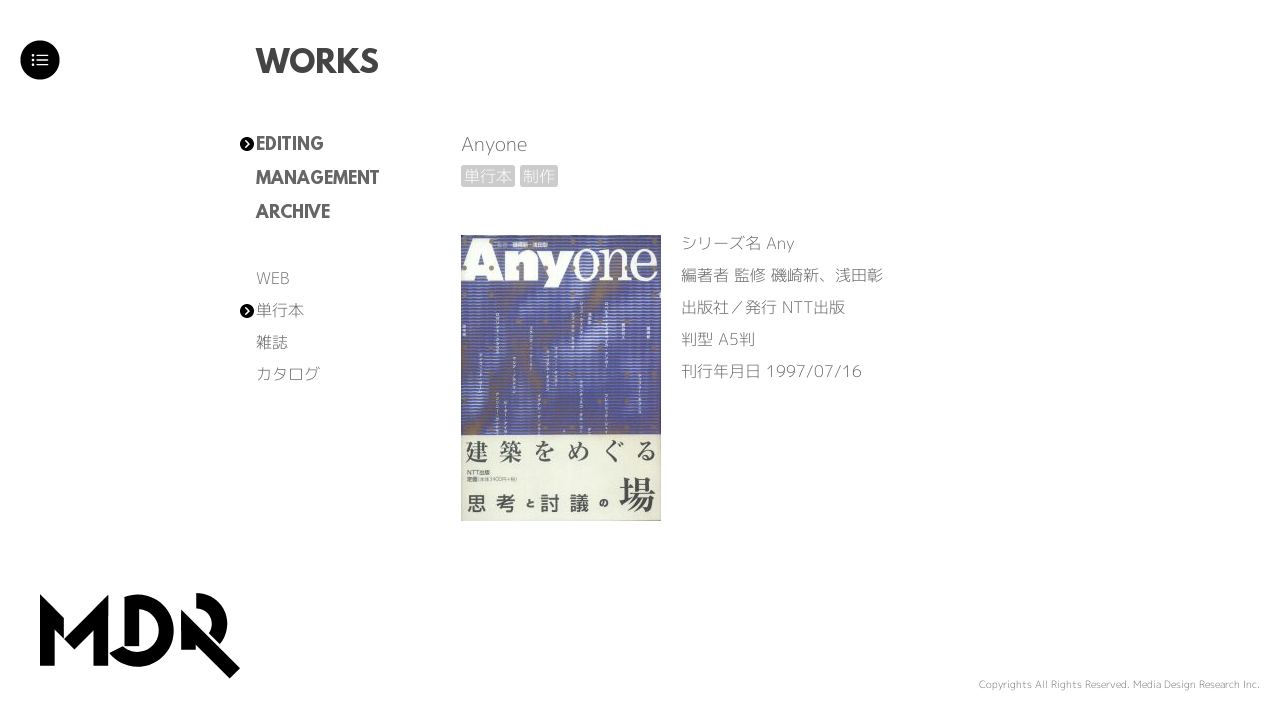

--- FILE ---
content_type: text/html; charset=UTF-8
request_url: https://www.mdr.co.jp/work/2517
body_size: 3245
content:
<!DOCTYPE html PUBLIC "-//W3C//DTD XHTML 1.0 Transitional//EN" "http://www.w3.org/TR/xhtml1/DTD/xhtml1-transitional.dtd">
<html xmlns="http://www.w3.org/1999/xhtml">
<head>
<meta http-equiv="Content-Type" content="text/html; charset=utf-8" />
<meta http-equiv="Content-Style-Type" content="text/css" />
<meta http-equiv="Content-Script-Type" content="text/javascript" />
<meta name="viewport" content="width=device-width, initial-scale=1.0">
<title> Anyone | MDR | 株式会社メディア・デザイン研究所</title><link href="/css/style.css" rel="stylesheet" type="text/css">
<link href="/css/font.css" class="async-web-fonts">
<style type="text/css">
.now_select {background-image:url(/img/menugo.svg);}
</style>
<script type="text/javascript" src="//ajax.googleapis.com/ajax/libs/jquery/1.5.1/jquery.min.js?ver=1.5.1"></script>
<script type="text/javascript" src="/js/jquery.easing.1.3.js"></script>
<script type="text/javascript" src="/js/scrollMenu.js"></script>
<script type="text/javascript" src="/js/fontLoad.js"></script>
<script type="text/javascript">
$(function() {
	scrollToAnchor();
	scrollMenu();
	$( '#sidr' ).animate( { 'marginLeft' : '-220px' });
	$( '#sidr' ).css( { 'visibility' : 'hidden' } )
});
</script>
</head>
<body>
<div class="wrapper">
<h1><img src="/img/mdr_logo.svg" alt="MDR メディアデザイン研究所"></h1>
<div id="block-works" style="min-height: 80%;">
<h2>WORKS</h2>
			<div class="work-left">
				<ul id="work-cat">
					<li><a href="/work/" class="now_select">EDITING</a></li>
					<li><a href="/work/management/">MANAGEMENT</a></li>
					<li><a href="/work/archive/">ARCHIVE</a></li>
				</ul>
				<ul id="work-cat2">
				  <li><a href="/work/editing/web/">WEB</a></li>
					<li><a href="/work/editing/book/" class="now_select">単行本</a></li>
					<li><a href="/work/editing/magazine/">雑誌</a></li>
					<li><a href="/work/editing/catalog/">カタログ</a></li>
				</ul>
			</div>
			<div class="work-right">
<h3> Anyone</h3><ul id="work-tag" class="clearfix"><li>単行本</li><li>制作</li></ul><div id="work-data" class="clearfix"><div id="work-text"><p>シリーズ名 Any<br />
編著者 監修 磯崎新、浅田彰<br />
出版社／発行 NTT出版<br />
判型 A5判<br />
刊行年月日 1997/07/16</p>
</div><img width="200" height="286" src="https://www.mdr.co.jp/wp/images/2017/05/mdr_Any_no4-200x286.jpg" class="attachment-medium size-medium wp-post-image" alt="" srcset="https://www.mdr.co.jp/wp/images/2017/05/mdr_Any_no4-200x286.jpg 200w, https://www.mdr.co.jp/wp/images/2017/05/mdr_Any_no4-715x1024.jpg 715w, https://www.mdr.co.jp/wp/images/2017/05/mdr_Any_no4.jpg 733w" sizes="(max-width: 200px) 100vw, 200px" /></div>
			</div>
</div>
		<div id="block-foot" class="block">
			<div>Copyrights All Rights Reserved. Media Design Research Inc.</div> 
		</div>
		
	<div id="sidr">
		<a class="menu-button"  id="btn"><img src="/img/menu.svg" alt="MENU" id="onoff"/></a>
		<ul>
			<li><a href="/?id=block-top">TOP </a></li>
			<li><a href="/?id=block-about">ABOUT</a></li>
			<li><a href="/?id=block-access">ACCESS</a></li>
			<li><a href="/work/">WORKS</a></li>
			<li><a href="/contact/">CONTACT</a></li>
			<li><a href="/recruitment/">RECRUITMENT</a></li>
		</ul>
</div><!-- sidr -->

</div><!-- wrapper -->
	
</body>
</html>


--- FILE ---
content_type: text/css
request_url: https://www.mdr.co.jp/css/style.css
body_size: 9679
content:
/*///// reset /////*/
html, body, div, span, applet, object, iframe,
h1, h2, h3, h4, h5, h6, p, blockquote, pre,
a, abbr, acronym, address, big, cite, code,
del, dfn, em, img, ins, kbd, q, s, samp,
small, strike, strong, sub, sup, tt, var,
b, u, i, center,
dl, dt, dd, ol, ul, li,
fieldset, form, label, legend,
table, caption, tbody, tfoot, thead, tr, th, td,
article, aside, canvas, details, embed,
figure, figcaption, footer, header, hgroup,
menu, nav, output, ruby, section, summary,
time, mark, audio, video {
    margin: 0;
    padding: 0;
    border: 0;
    font-size: 100%;
    vertical-align: baseline;
}
/* HTML5 display-role reset for older browsers */
article, aside, details, figcaption, figure,
footer, header, hgroup, menu, nav, section {
    display: block;
}
.clearfix:after {
    content:" ";
    display:block;
    clear:both;
}

/*///// styles /////*/
html, body {
	height:100%;
}
ol, ul {
    list-style: none;
}
ul li {
  list-style-type:none;
}
blockquote, q {
    quotes: none;
}
blockquote:before, blockquote:after,
q:before, q:after {
    content: '';
    content: none;
}
table {
    border-collapse: collapse;
    border-spacing: 0;
}

body {
    font-family:'mplus-1p-light';
    color: #666;
    line-height: 2em;
}

a {
	color: inherit;
	text-decoration:none;
	border-bottom:1px dotted #000;
}
a:hover {
	color: inherit;
	text-decoration:none;
	border-bottom:none;
}

h1 {
		position:fixed;
		bottom:40px;
		left:40px;
		z-index:100;
	}
	h1 img { width: 200px;}
h2 {
	font-family:'League Spartan' !important;
    font-size: 30px;
    color: #444;
    margin: 50px 0 30px;
    line-height: 1em;
	font-weight:normal;
}

p {
    font-size: 16px;
}
.small { font-size: 75%; }
	.btn-menu { text-align: right; }
	.btn-menu a {
		color:#FFF;
		font-size:12px;
		font-family:'League Spartan';
		
		background-color:#000;
		background-image: url(/img/menugo.svg);
		background-repeat: no-repeat;
		background-position: 5px center;
		background-size: 14px 14px;
		padding:10px 10px 5px 25px;
		margin-bottom:5px;
		-webkit-border-radius:5px;
		-moz-border-radius:5px; 
		border-radius:5px;
	}
/*///// layout /////*/
.wrapper {
    width: 100%;
	height:100%;
	position:relative;
}
.block {
    width: 80%;
	height:100%;
	position:relative;
	overflow:auto;
	padding-left:20%;
}
	.block p {
	background-color:#FFF;
	display:inline;
	box-decoration-break: clone;
	padding:2px;
	color:#222;
	}
	
#block-top {		
	background:url(/img/bg1.jpg) no-repeat;
	background-attachment:fixed;
	background-size:cover;
	background-position:center center;
}
#block-news {
	height:auto;
	margin-top: 50px;
	margin-bottom: 100px;
}
	#block-news dt,#block-news dd { float: left; }
	#block-news dt { width: 10%; }
	#block-news dd { width: 90%; }
#block-work {
	width:100%;
	height:auto;
	padding-left:0;
	padding-bottom:200px;
	overflow:hidden;
	position:relative;
}
	#block-work > a { width:100%; height:100%; position:absolute; top:0; left:0; z-index:10; border-bottom:none; }
	#block-work > a:hover { 
		background-color:#FFF;
		filter:alpha(opacity=10);
		-moz-opacity: 0.1;
		opacity: 0.1;
	}
	#block-work ul {
		position: relative;
		width: 100%;
		display:block;
	}
	#block-work li { 
		width:20%; 
		float:left;
		display:block; 
		
		background-size:cover;
		text-indent:-9999px;
	}
	#btn-towork { text-align:right; }
	#btn-towork a {
		padding:3px;
		background-color:#000;
		color:#FFF;
		font-size:18px;
	}
#block-about {
	background-color:#FFF;
	
	height:auto;
	margin-bottom:100px;
	
	color:#000;
}
	#block-about h2 { color:#000; }
	.half-left { width:40%; margin-right:10%; float:left; }
	.half-right { width:40%; margin-right:10%; float:right; }

	#block-about h3, #block-about h4, #block-about li {
		margin-bottom: 1em;
		padding-left: 0.5em;
	}
	#block-about h3 { font-family:'mplus-1p-regular'; border-left: 0.5em solid #F30; margin-top: 2em; }
	#block-about h4 { font-family:'mplus-1p-regular'; border-left: 0.5em solid #999; margin-top: 0.5em; }

	#block-about li { border-left: 0.5em solid #DDD; }
	#block-about li.etc, #block-about p { border-left:none; padding-left: 1em; }

#block-access {
	height: 50%;
}
	#gmap { height:50%; }
	
	
#block-foot {
	background-color:#FFF;
	height:20%;
	position:relative;
}
	#block-foot div{ position:absolute; bottom:20px; right:20px; font-size:10px; }
	#bnr { position: absolute; bottom:50px; right: 20px;}
	#bnr li { float: left; margin-left: 60px; }
	#bnr a {
		filter:alpha(opacity=30);
		-moz-opacity: 0.3;
		opacity: 0.3;
		border-bottom: none;
	}
	#bnr a:hover {
		filter:alpha(opacity=100);
		-moz-opacity: 1;
		opacity: 1;
		border-bottom: none;
	}
	#bnr img { height: 40px; }

#block-member,#block-contact {
	height: 80%;
	width: 40%;
	padding-left:20%; }
#btn-back {position: absolute; top:40px; left: 240px;}
#btn-back { text-decoration: none; border-bottom: none; }
#btn-back img { width:40px; height:40px; }

/*///// menu /////*/
.menu-button {
    display: block;
    width: 40px;
    height: 40px;
	float:right;
	border-bottom:none;
}
.menu-button img { width:40px; height:40px; }

#sidr {
	position: fixed;
	left: 0px;
	top: 0px;
	margin-top:40px;
	width:280px;
	z-index:9999;
	}
	#sidr ul { width:200px; margin:50px 0 0 10px; }
	#sidr li {
		color:#FFF;
		font-size:12px;
		
		background-color:#000;
		padding:5px;
		margin-bottom:5px;
		-webkit-border-radius:5px;
		-moz-border-radius:5px; 
		border-radius:5px;
	}
	#sidr li a {
		font-family:'League Spartan' !important;
		color:inherit;
		font-size:inherit;
		margin-left:3px;
		}

.sidr input[type="text"],
.sidr input[type="password"],
.sidr input[type="date"],
.sidr input[type="datetime"],
.sidr input[type="email"],
.sidr input[type="number"],
.sidr input[type="search"],
.sidr input[type="tel"],
.sidr input[type="time"],
.sidr input[type="url"],
.sidr textarea,
.sidr select {
  width: 100%;
  font-size: 13px;
  padding: 5px;
  -moz-box-sizing: border-box;
  -webkit-box-sizing: border-box;
  box-sizing: border-box;
  margin: 0 0 10px;
  border-radius: 2px;
  border: 0;
  background: rgba(0, 0, 0, 0.1);
  color: rgba(255, 255, 255, 0.6);
  display: block;
  clear: both;
}


/*/////////WORK/////////*/
#block-works, #block-detail {
	width: 80%;
	min-height:80%;
	position:relative;
	padding-left:20%;
}

	#block-works h2, #block-detail h2 { position:fixed; }

	.work-left { width:10%; margin-right:10%; margin-top:8em; float:left; position:fixed; }
	.work-right { width:70%; margin-right:10%; margin-top:8em; float:right; }
	
		.work-left a { border-bottom:none; }
		.work-left a:hover { border-bottom:none; background-image:url(/img/menugo.svg); }
		.work-right a { border-bottom:none; }
		.work-right a:hover { border-bottom:1px dotted #000; }
	
	#work-cat a  { font-family:'League Spartan'; border-bottom:none; }
	#work-cat2 { margin-top:2em; }
	
	#work-cat li, #work-cat2 li { }
	#work-cat a, #work-cat2 a {
		background-position:0 1px;
		background-repeat:no-repeat;
		background-size: 14px 14px;
		padding-left:16px; 
		margin-left:-16px;
	}
	#work-cat2 a {
		background-position:0 5px;
	}
	
	.work-right h3 { font-family:'mplus-1p-light'; font-weight: normal; font-size: 120%; }
	.work-right h4 { font-family:'mplus-1p-regular'; }
	
#block-detail { height:80%; position: relative;}

	#work-tag { width:100%; height: 30px; margin-top: 5px; }
	#work-tag li {
		width:auto;
		float:left;
		color:#FFF;
		line-height: 1em;
		
		background-color:#CCC;
		padding:3px;
		margin-bottom:1px;
		margin-right: 5px;
		-webkit-border-radius:3px;
		-moz-border-radius:3px; 
		border-radius:3px;
	}
	#work-data { width: 570px; margin-top: 2em; }
		#work-text { width:350px; float: right; }
		#work-data img { width:200px; float: left; margin-top: 0.5em; }

/*/////////CONTACT/////////*/
#block-contact dt, #block-contact dd { float: left; min-height: 40px; }
#block-contact dl { width: 100%; }
#block-contact dt { width: 25%; font-family:'League Spartan'; }
#block-contact dd { width: 75%; }

#block-contact input[type="text"],
#block-contact input[type="email"],
#block-contact textarea,
button {
	border:1px solid #e8e8e8;
	background-color: #e8e8e8;
	-moz-border-radius: 5px;
	-webkit-border-radius: 5px;
	
	width: 20em;
	min-height: 18px;
	padding-left: 4px; 
	font-size: 12px;
}
#block-contact textarea {
	min-height: 10em;
	margin-top: 8px;
	padding-top: 4px;
}
button { background-color:#F30; color: #FFF; border-color: #F30; width:10em; margin-top: 15px; }

#message { font-size: 90%; margin-bottom: 10px; }
.aleart { color:#F30; }


@media all and (max-width: 768px) {
	#block-top {
		background-attachment:scroll;
		background-size:auto 100%;
		width: 100%;
		padding-left: 0;
	}
		h1 { position: fixed; left: 5%; bottom: 5%; }
		h1 img { width: 100px;}
	
	h2 { margin: 70px 0 30px; }
	
	.block { width: 90%; padding-left: 5%;}
	.half-left, .half-right, .work-left, .work-right { width:100%; margin-right:0%; float:none; }
		.work-left { margin-top: 40px; margin-bottom: 40px; position: relative; height: 8em; }
	
	#block-news dt, #block-news dd { float: none; }
	#block-access { height: auto;}
		#gmap { height:40%; }
	#block-foot { height:10%;}
	
	#sidr { margin-top: 15px;}
	.menu-button { float: none; position: absolute; right:5px; }
	
	#block-foot div{ position:absolute; bottom:10px; left:5%; font-size:10px; }
		#bnr { visibility: hidden; display: none; width: 0; height: 0; overflow: hidden; }
	
	#block-member, #block-contact, #block-works, #block-detail { width: 90%; min-height: 70%; padding-bottom: 10%; height: auto; padding-left: 5%; position: }
		#block-works h2, #block-detail h2 { position: relative; }
		#work-cat, #work-cat2 { width: 50%; float: left; margin-top: 0; }
		#work-data { width: 100%; }
		#work-data img, #work-text { float: none; }
	#btn-back { top: 12px; left: 12px;}
	
	
	
}

--- FILE ---
content_type: text/css
request_url: https://www.mdr.co.jp/css/font.css
body_size: 1052
content:
@font-face {
    font-family: 'League Spartan';
    src: url('/font/leaguespartan-bold.eot');
    src: url('/font/leaguespartan-bold.eot?#iefix') format('embedded-opentype'),
         url('/font/leaguespartan-bold.woff2') format('woff2'),
         url('/font/leaguespartan-bold.woff') format('woff'),
         url('/font/leaguespartan-bold.ttf') format('truetype'),
         url('/font/leaguespartan-bold.svg#league_spartanbold') format('svg');
    font-weight: bold;
    font-style: normal;
}
@font-face {
	font-family: 'mplus-1p-light';
		src: url('/font/mplus-1p-light.eot');
		src: url('/font/mplus-1p-light.eot?#iefix') format('embedded-opentype'),
			url('/font/mplus-1p-light.woff') format('woff'),
			url('/font/mplus-1p-light.ttf') format('truetype');
	font-weight:lighter;
    font-style: normal;
}
@font-face {
	font-family: 'mplus-1p-regular';
		src: url('/font/mplus-1p-regular.eot');
		src: url('/font/mplus-1p-regular.eot?#iefix') format('embedded-opentype'),
			url('/font/mplus-1p-regular.woff') format('woff'),
			url('/font/mplus-1p-regular.ttf') format('truetype');
	font-weight:normal;
    font-style: normal;
}

--- FILE ---
content_type: image/svg+xml
request_url: https://www.mdr.co.jp/img/menugo.svg
body_size: 614
content:
<?xml version="1.0" encoding="utf-8"?>
<!-- Generator: Adobe Illustrator 21.0.0, SVG Export Plug-In . SVG Version: 6.00 Build 0)  -->
<svg version="1.1" id="レイヤー_1" xmlns="http://www.w3.org/2000/svg" xmlns:xlink="http://www.w3.org/1999/xlink" x="0px"
	 y="0px" viewBox="0 0 140 140" style="enable-background:new 0 0 140 140;" xml:space="preserve">
<style type="text/css">
	.st0{fill:#FFFFFF;}
</style>
<path d="M70,0C31.3,0,0,31.3,0,70c0,38.7,31.3,70,70,70c38.7,0,70-31.3,70-70C140,31.3,108.7,0,70,0z"/>
<path class="st0" d="M100,70l-37.3,37.4c-2.9,2.9-7.6,2.9-10.5,0c-2.9-2.9-2.9-7.6,0-10.5l26.6-27.2L52.2,43.1
	c-2.9-2.9-2.9-7.6,0-10.5c2.9-2.9,7.6-2.9,10.5,0L100,70L100,70z"/>
</svg>


--- FILE ---
content_type: application/javascript
request_url: https://www.mdr.co.jp/js/scrollMenu.js
body_size: 1225
content:
function scrollMenu() {
   
var flag = true;
 
	$( '#btn' ).click( function() {
		if( flag ){  //OPEN
			flag = false;
			$( '#sidr' ).animate( { 'marginLeft' : '0px' },
				{ duration: 'slow' } );
			$('#onoff').attr( {'src': '/img/menux.svg' , 'title': '閉じる' }); //btn change
		}else{  //CLOSE
			flag = true;
			$( '#sidr' ).animate( { 'marginLeft' : '-220px' },
				{ duration: 'slow' } );
			$('#onoff').attr( { 'src': '/img/menu.svg' , 'title': '開く' }); //btn change
		}
	});
}

$(window).load(function() {
		$( '#sidr' ).css( { 'visibility' : 'visible' } )

//From other Pages to Anchor
	var url = $(location).attr('href');
	if(url.indexOf("?id=") != -1){
		var id = url.split("?id=");
		var $target = $('#' + id[id.length - 1]);
		if($target.length){
			var pos = $target.offset().top;
			$("html, body").animate({scrollTop:pos}, 1500);
		}
		
	}
});

//Scroll to Anchor
function scrollToAnchor() {
	$("a[href*=#]").click(function() {
		
		var target = this.hash;
		var offset = $(target).offset().top;
		var yoko = $(target).offset().left;
		if (offset > $(document).height()-$(window).height()) {
			offset = $(document).height()-$(window).height();
		}
		$("html, body").animate({
				scrollTop:offset,
				scrollLeft:yoko
				}, {duration:500, easing:"jswing"});
		return false;
	});
	
}

--- FILE ---
content_type: image/svg+xml
request_url: https://www.mdr.co.jp/img/menu.svg
body_size: 1529
content:
<?xml version="1.0" encoding="utf-8"?>
<!-- Svg Vector Icons : http://www.onlinewebfonts.com/icon -->
<!DOCTYPE svg PUBLIC "-//W3C//DTD SVG 1.1//EN" "http://www.w3.org/Graphics/SVG/1.1/DTD/svg11.dtd">
<svg version="1.1" xmlns="http://www.w3.org/2000/svg" xmlns:xlink="http://www.w3.org/1999/xlink" x="0px" y="0px" viewBox="0 0 1000 1000" enable-background="new 0 0 1000 1000" xml:space="preserve">
<metadata> Svg Vector Icons : http://www.onlinewebfonts.com/icon </metadata>
<g><path d="M500,10C229.4,10,10,229.4,10,500s219.4,490,490,490s490-219.4,490-490S770.6,10,500,10z M348.2,640.4c-6.2,6.2-14.9,9.8-23.6,9.8c-8.7,0-17.4-3.6-23.6-9.8s-9.8-14.9-9.8-23.6s3.6-17.4,9.8-23.6c6.2-6.2,14.9-9.8,23.6-9.8c8.7,0,17.4,3.6,23.6,9.8c6.2,6.2,9.8,14.9,9.8,23.6C358,625.6,354.4,634.3,348.2,640.4z M348.2,523.6c-6.2,6.2-14.9,9.8-23.6,9.8c-8.7,0-17.4-3.6-23.6-9.8s-9.8-14.9-9.8-23.6s3.6-17.4,9.8-23.6c6.2-6.2,14.9-9.8,23.6-9.8c8.7,0,17.4,3.6,23.6,9.8c6.2,6.2,9.8,14.9,9.8,23.6C358,508.7,354.4,517.4,348.2,523.6z M348.2,406.8c-6.2,6.2-14.9,9.8-23.6,9.8c-8.7,0-17.4-3.6-23.6-9.8s-9.8-14.9-9.8-23.6s3.6-17.4,9.8-23.6c6.2-6.2,14.9-9.8,23.6-9.8c8.7,0,17.4,3.6,23.6,9.8c6.2,6.2,9.8,14.9,9.8,23.6C358,391.9,354.4,400.6,348.2,406.8z M691.8,633.5H424.8c-9.2,0-16.7-7.5-16.7-16.7c0-9.2,7.5-16.7,16.7-16.7h267.1c9.2,0,16.7,7.5,16.7,16.7S701,633.5,691.8,633.5z M691.8,516.7H424.8c-9.2,0-16.7-7.5-16.7-16.7s7.5-16.7,16.7-16.7h267.1c9.2,0,16.7,7.5,16.7,16.7S701,516.7,691.8,516.7z M691.8,399.8H424.8c-9.2,0-16.7-7.5-16.7-16.7c0-9.2,7.5-16.7,16.7-16.7h267.1c9.2,0,16.7,7.5,16.7,16.7C708.5,392.4,701,399.8,691.8,399.8z"/></g>
</svg>

--- FILE ---
content_type: application/javascript
request_url: https://www.mdr.co.jp/js/fontLoad.js
body_size: 130
content:
//Web font loading
  (function () {
    var webfonts = document.querySelectorAll('link.async-web-fonts');

    for (var i = 0, l = webfonts.length; i < l; i++) {
      webfonts[i].rel = 'stylesheet';
    }
  })();

--- FILE ---
content_type: image/svg+xml
request_url: https://www.mdr.co.jp/img/mdr_logo.svg
body_size: 1525
content:
<?xml version="1.0" encoding="utf-8"?>
<!-- Generator: Adobe Illustrator 18.1.1, SVG Export Plug-In . SVG Version: 6.00 Build 0)  -->
<svg version="1.1" id="レイヤ_x2212__1" xmlns="http://www.w3.org/2000/svg" xmlns:xlink="http://www.w3.org/1999/xlink" x="0px"
	 y="0px" width="240px" height="105px" viewBox="0 0 240 105" enable-background="new 0 0 240 105" xml:space="preserve">
<g>
	<rect x="40.1" y="45.8" fill="none" stroke="#000000" stroke-width="0.8201" width="0.8" height="0.4"/>
	<path fill="none" stroke="#FFFFFF" stroke-width="0.8201" d="M70.7,25.2"/>
	<polygon points="17.6,87.2 17.6,19.2 0,1.9 0,87.2 	"/>
	<polygon points="81.8,87.4 81.8,2.4 64.2,20 64.2,87.4 	"/>
	<polygon points="41.3,67.8 81.8,27.3 81.8,2.4 28.9,55.3 	"/>
	<polygon points="28.6,30.1 0,1.5 0,26.4 28.6,55 	"/>
	<polygon points="240,90.3 169.4,19.7 169.4,44.6 227.6,102.7 	"/>
	<path fill="none" stroke="#FFFFFF" stroke-width="0.8201" d="M70.7,24.5"/>
	<path d="M99.3,63.9c3,2.8,6.6,4.8,10.8,6c13.8,3.7,27.9-4.5,31.6-18.2c3.7-13.8-4.5-27.9-18.2-31.6c-4.2-1.1-8.4-1.1-12.3-0.3
		l-10-15c8.4-3.3,17.8-4.1,27.2-1.6c24.2,6.5,36.6,31,30.7,53.1c-6.2,23.1-30,36.9-53.1,30.7c-9.4-2.5-17.2-7.9-22.8-15L99.3,63.9z"
		/>
	<rect x="101.4" y="4.8" width="17.6" height="59"/>
	<rect x="208.3" y="46.8" fill="none" stroke="#000000" stroke-width="0.8201" width="0.8" height="0.4"/>
	<polygon points="186.9,68.1 186.9,40.7 169.4,23.4 169.4,68.1 	"/>
	<path d="M202.5,48.1c1.4-1.4,3.6-5.6,3.6-11.3c0-10.2-8.3-18.2-18.5-18.2l0-18.5h0.2c20.4,0,36.9,16.3,36.9,36.6
		c0,10.8-4.8,20.3-9,24.6L202.5,48.1z"/>
</g>
</svg>
